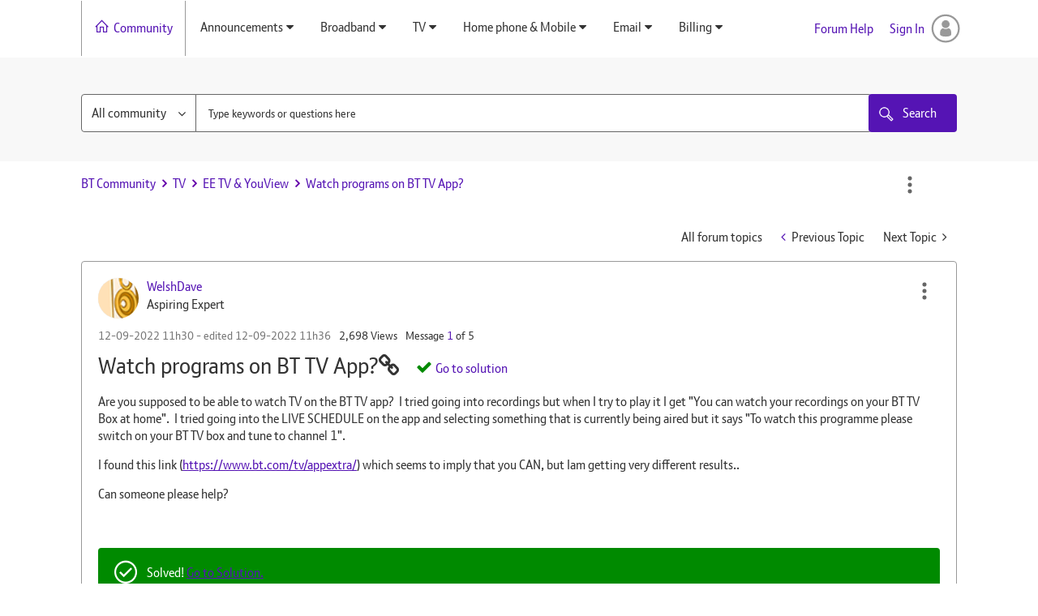

--- FILE ---
content_type: text/html; charset=UTF-8
request_url: https://community.bt.com/t5/EE-TV-YouView/Watch-programs-on-BT-TV-App/m-p/2251475/highlight/true
body_size: 1872
content:
<!DOCTYPE html>
<html lang="en">
<head>
    <meta charset="utf-8">
    <meta name="viewport" content="width=device-width, initial-scale=1">
    <title></title>
    <style>
        body {
            font-family: "Arial";
        }
    </style>
    <script type="text/javascript">
    window.awsWafCookieDomainList = [];
    window.gokuProps = {
"key":"AQIDAHjcYu/GjX+QlghicBgQ/7bFaQZ+m5FKCMDnO+vTbNg96AHYyZv6Mnkdbjk2SfzfqtxBAAAAfjB8BgkqhkiG9w0BBwagbzBtAgEAMGgGCSqGSIb3DQEHATAeBglghkgBZQMEAS4wEQQMjjrJPgBw2NjH39ZEAgEQgDvpfbHVKaHiIBgNozebkLNmp/az1OGiFgjLcgCZgmx98S73qSAwa5QFXxPlLcDjyv8PC71hCc4U8qJoFw==",
          "iv":"D549twByFgAADifn",
          "context":"oHBixOMnWGOgfAfc9HQ1TavfTc+qr1IoeWAXh2bVLtcIiYb+E04K+vorcJIMDLbRjSnn9DEgEqZIeNH+37MWTH0AJ4/[base64]/i4Stl/6LybF4jEJA9yOb4HlJa2+r8/iWmqduU4y6/AgOGsRjdDli8Xp/IS4k/IoEHxulIbKxkOOdVJGZDpCcub7b/mj8968xac8w=="
};
    </script>
    <script src="https://bc0439715fa6.967eb88d.us-east-2.token.awswaf.com/bc0439715fa6/79258dc0c29e/9088a9f2c9a8/challenge.js"></script>
</head>
<body>
    <div id="challenge-container"></div>
    <script type="text/javascript">
        AwsWafIntegration.saveReferrer();
        AwsWafIntegration.checkForceRefresh().then((forceRefresh) => {
            if (forceRefresh) {
                AwsWafIntegration.forceRefreshToken().then(() => {
                    window.location.reload(true);
                });
            } else {
                AwsWafIntegration.getToken().then(() => {
                    window.location.reload(true);
                });
            }
        });
    </script>
    <noscript>
        <h1>JavaScript is disabled</h1>
        In order to continue, we need to verify that you're not a robot.
        This requires JavaScript. Enable JavaScript and then reload the page.
    </noscript>
</body>
</html>

--- FILE ---
content_type: application/x-javascript
request_url: https://assets.adobedtm.com/468fd5a0b220/5e2a7b1f96d2/7907d2775c2f/RCa03154b2b77741aaac013d9887aafbfe-source.min.js
body_size: 385
content:
// For license information, see `https://assets.adobedtm.com/468fd5a0b220/5e2a7b1f96d2/7907d2775c2f/RCa03154b2b77741aaac013d9887aafbfe-source.js`.
_satellite.__registerScript('https://assets.adobedtm.com/468fd5a0b220/5e2a7b1f96d2/7907d2775c2f/RCa03154b2b77741aaac013d9887aafbfe-source.min.js', "try{var internalLinkArray=[\"ee.co.uk\",\".bt.com\"],primaryDomain=\".bt.com\";function crossDomainVisitorIdCheck(t){var e,n,i=t.target||t.srcElement;if(\"A\"===i.tagName){window.location.host;if(\"#\"!=(e=i.getAttribute(\"href\"))&&e.indexOf(\"ee.co.uk\")>-1&&(n=e.match(/(?:\\w+\\.)+\\w+/)[0])!==document.location.host&&\"NONE\"===Visitor.getInstance(\"0AA54673527831890A490D45@AdobeOrg\").getOptOut())for(var r in internalLinkArray)if(n.indexOf(internalLinkArray[r])>-1){-1==n.indexOf(primaryDomain)&&(e=Visitor.getInstance(\"0AA54673527831890A490D45@AdobeOrg\").appendVisitorIDsTo(e),t.preventDefault(),window.open(e,\"_blank\"));break}}}document.addEventListener?document.addEventListener(\"click\",crossDomainVisitorIdCheck):document.attachEvent&&document.attachEvent(\"onclick\",crossDomainVisitorIdCheck)}catch(t){_satellite.logger.error(t)}");